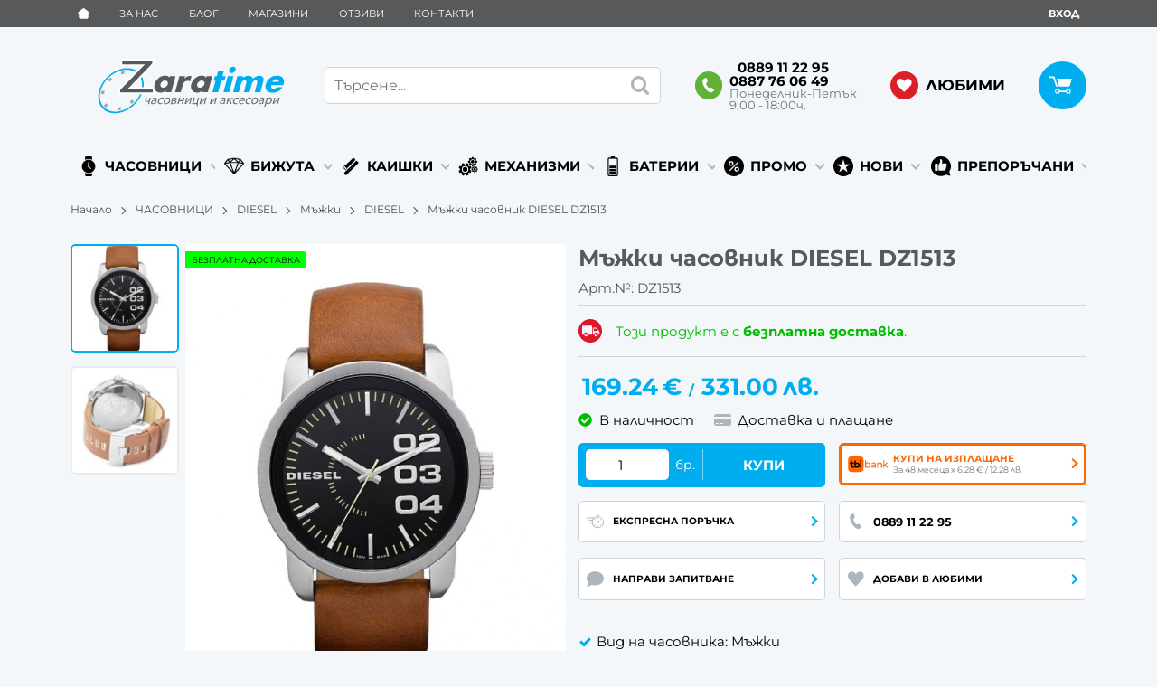

--- FILE ---
content_type: text/html; charset=UTF-8
request_url: https://zaratime.com/leasing/plan/8740
body_size: -1028
content:
За 48 месеца x  6.28 € / 12.28 лв. 